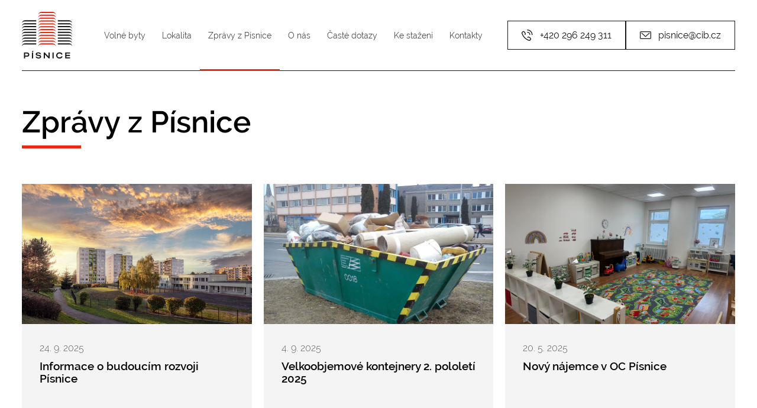

--- FILE ---
content_type: text/html; charset=UTF-8
request_url: https://www.pisnice.com/cs/zpravy-z-pisnice
body_size: 5578
content:
<!DOCTYPE html>
<html lang="cs">

<head>
    <meta charset="utf-8" />
    <meta name="viewport" content="width=device-width, initial-scale=1, maximum-scale=1">
    <meta name="msapplication-TileColor" content="#ffffff">
    <meta name="theme-color" content="#ffffff">

    <link rel="apple-touch-icon" sizes="180x180" href="/themes/pisnice/assets/favicon/apple-touch-icon.png">
    <link rel="icon" type="image/png" sizes="32x32" href="/themes/pisnice/assets/favicon/favicon-32x32.png">
    <link rel="icon" type="image/png" sizes="16x16" href="/themes/pisnice/assets/favicon/favicon-16x16.png">
    <link rel="manifest" href="/themes/pisnice/assets/favicon/site.webmanifest">
    <link rel="mask-icon" href="/themes/pisnice/assets/favicon/safari-pinned-tab.svg" color="#e52a12">

    <meta property="og:title" content="Zprávy z Písnice | Pisnice" />
<meta name="twitter:title" content="Zprávy z Písnice | Pisnice" />
<meta property="og:type" content="website" />
<meta name="twitter:card" content="summary" />
<meta property="og:url" content="https://www.pisnice.com/cs/zpravy-z-pisnice" />
<meta name="twitter:url" content="https://www.pisnice.com/cs/zpravy-z-pisnice" />
<meta name="robots" content="index, follow" />
<link rel="canonical" href="https://www.pisnice.com/cs/zpravy-z-pisnice" />
<link rel="stylesheet" type="text/css" href="/assets/nls/nls1476817679.min.css" />
<script type="text/javascript" src="/assets/nls/nls1024763534.min.js"></script>
<script type="text/javascript">
/*<![CDATA[*/
(function(a,g,h,l,m){var d=navigator.userAgent.match(/MSIE (\d+\.\d+);/),f=(d=d&&d[1]?Number(d):null)&&7.1>d?document.createElement("div"):null;a.nlsc||(a.nlsc={resMap:{}});a.nlsc.normUrl=function(c){if(!c)return null;f&&(f.innerHTML='<a href="'+c+'"></a>',c=f.firstChild.href);return g&&c.match(g)||h&&!c.match(h)?null:c.replace(/\?*&*(_=\d+)?&*$/g,"")};a.nlsc.h=function(c){var b=0,a;for(a=0;a<c.length;a++)b=(b<<5)-b+c.charCodeAt(a)&1073741823;return""+b};a.nlsc.fetchMap=function(){if(!a.nlsc.fetched){for(var c,
b=0,e=a(document).find("script[src]");b<e.length;b++)if(c=this.normUrl(e[b].src?e[b].src:e[b].href))this.resMap[c]={h:a.nlsc.h(c),d:1};a.nlsc.fetched=1}};a.nlsc.smap=function(){var a="[",b;for(b in this.resMap)a+='"'+this.resMap[b].h+'",';return a.replace(/,$/,"")+"]"};var k={global:!0,beforeSend:function(c,b){a.nlsc.fetched||a.nlsc.fetchMap();if("script"!=b.dataType)return l&&(b.url=m(b.url)),!0;var e=b.url=a.nlsc.normUrl(b.url);e=e.replace(location.protocol+'//'+location.hostname,'');if(!e)return!0;var d=a.nlsc.resMap[e];if(d){if(d.d)return!1}else a.nlsc.resMap[e]=
{h:a.nlsc.h(e),d:1};return!0}};d&&(k.dataFilter=function(a,b){return b&&"html"!=b&&"text"!=b?a:a.replace(/(<script[^>]+)defer(=[^\s>]*)?/ig,"$1")});a.ajaxSetup(k);a(document).ready(function(){a.nlsc.fetchMap()})})(jQuery,null,null,0,function(url){if (!url.match(/\?/))url += "?";return url + "&nlsc_map=" + $.nlsc.smap();});
/*]]>*/
</script>
<title>Zprávy z Písnice | Pisnice</title>

    <link rel="stylesheet" href="https://use.typekit.net/fvy8ouw.css">

        
<!-- Google tag (gtag.js) -->
<script async src="https://www.googletagmanager.com/gtag/js?id=G-D9JWZY6R44"></script>
<script>
  window.dataLayer = window.dataLayer || [];
  function gtag(){dataLayer.push(arguments);}
  gtag('js', new Date());

  gtag('config', 'G-D9JWZY6R44');
</script>

</head>

<body class="header-default">
<div class="header">
    <div class="header__container">
        <a class="logo" href="/">
            <svg xmlns="http://www.w3.org/2000/svg" width="84.995" height="79.739" viewBox="0 0 84.995 79.739">
                <path
                    d="M63.512 79.73a5.3 5.3 0 0 1-3.906-1.441 5.3 5.3 0 0 1-1.661-3.819 5.285 5.285 0 0 1 1.643-3.844 5.284 5.284 0 0 1 3.923-1.445 5.25 5.25 0 0 1 5.32 3.713h-2.146a3.355 3.355 0 0 0-3.173-1.778 3.292 3.292 0 0 0-2.51.894 3.3 3.3 0 0 0-1.027 2.459 3.3 3.3 0 0 0 1.04 2.437 3.3 3.3 0 0 0 2.5.887 3.41 3.41 0 0 0 3.173-1.778h2.146a5.238 5.238 0 0 1-5.012 3.723q-.156.001-.31-.008zm-40.246-3.322h2.117c.217.967 1.363 1.589 2.84 1.589 1.377 0 2.349-.578 2.349-1.359 0-2.414-7.177.043-7.177-4.582 0-1.778 1.885-2.876 4.379-2.876 2.638 0 4.494 1.258 4.653 3.093h-2.1c-.174-.779-1.246-1.417-2.551-1.417-1.42 0-2.348.536-2.348 1.258 0 2.239 7.175-.1 7.175 4.582 0 1.676-1.638 3.035-4.349 3.035s-4.841-1.323-4.988-3.323zm49.9-7.012h8.378v1.865h-6.349v2.254h6.116v1.865h-6.116v2.255h6.349v1.878h-8.378zm-21.544 0h2.03v10.117h-2.03zm-12.641 3.368v6.75h-2.03V69.398h1.625l6.3 6.706v-6.706h2.03v10.117h-1.638zm-22.036-3.37h2.03v10.118h-2.03zm-13.5 0h5.19a3.72 3.72 0 0 1 2.764.94 3.72 3.72 0 0 1 1.236 2.645 3.858 3.858 0 0 1-4 3.586H5.472v2.948H3.444zm2.03 5.279h3.162a1.82 1.82 0 0 0 1.341-.432 1.819 1.819 0 0 0 .63-1.26 1.8 1.8 0 0 0-.615-1.284 1.8 1.8 0 0 0-1.356-.436H5.475zm17.791 1.733zm-6-7.775l.55-2.125h1.842l-.958 2.125zm63.476-12.927H60.869v-2h18.779a5.346 5.346 0 0 1 5.35 5.266 4.412 4.412 0 0 0-4.26-3.263zm-75.386-2h18.778v2H4.258a4.415 4.415 0 0 0-4.254 3.265 5.348 5.348 0 0 1 5.348-5.263zm75.386-2.908H60.869v-2h18.779a5.346 5.346 0 0 1 5.35 5.267 4.41 4.41 0 0 0-4.26-3.265zm-75.386-2h18.778v2H4.258A4.413 4.413 0 0 0 .004 54.06a5.348 5.348 0 0 1 5.348-5.264zm75.386-2.911H60.869v-2h18.779a5.346 5.346 0 0 1 5.35 5.266 4.41 4.41 0 0 0-4.26-3.265zm-75.386-2h18.778v2H4.258A4.414 4.414 0 0 0 .004 49.15a5.348 5.348 0 0 1 5.348-5.264zm75.386-2.911H60.869v-2h18.779a5.346 5.346 0 0 1 5.35 5.266 4.412 4.412 0 0 0-4.26-3.265zm-75.386-2h18.778v2H4.258a4.415 4.415 0 0 0-4.254 3.265 5.348 5.348 0 0 1 5.348-5.265zm75.386-2.908H60.869v-2h18.779a5.345 5.345 0 0 1 5.35 5.266 4.409 4.409 0 0 0-4.26-3.266zm-75.386-2h18.778v2H4.258a4.413 4.413 0 0 0-4.254 3.265 5.347 5.347 0 0 1 5.348-5.266zm75.386-2.911H60.869v-2h18.779a5.346 5.346 0 0 1 5.348 5.267 4.411 4.411 0 0 0-4.258-3.268zm-75.386-2h18.778v2H4.258a4.414 4.414 0 0 0-4.251 3.267 5.347 5.347 0 0 1 5.345-5.268zm75.386-2.91H60.869v-2h18.779a5.345 5.345 0 0 1 5.35 5.265 4.409 4.409 0 0 0-4.26-3.266zm-75.386-2h18.778v2H4.258a4.414 4.414 0 0 0-4.254 3.263 5.348 5.348 0 0 1 5.348-5.265zm75.386-2.91H60.869v-2h18.779a5.346 5.346 0 0 1 5.35 5.266 4.41 4.41 0 0 0-4.26-3.268zm-75.386-2h18.778v2H4.258A4.414 4.414 0 0 0 .004 24.6a5.348 5.348 0 0 1 5.348-5.267zm0-4.912h18.778v2H4.258a4.415 4.415 0 0 0-4.254 3.265 5.348 5.348 0 0 1 5.348-5.267zm75.386 2H60.869v-2h18.779a5.345 5.345 0 0 1 5.35 5.266 4.411 4.411 0 0 0-4.26-3.268z"
                    id="other" />
                <path
                    d="M53.124 55.843H31.869a4.409 4.409 0 0 0-4.254 3.264 5.346 5.346 0 0 1 5.351-5.266h19.061a5.345 5.345 0 0 1 5.351 5.266 4.409 4.409 0 0 0-4.254-3.264zm0-4.9H31.869a4.409 4.409 0 0 0-4.254 3.265 5.346 5.346 0 0 1 5.351-5.267h19.061a5.345 5.345 0 0 1 5.351 5.267 4.409 4.409 0 0 0-4.254-3.26zm0-4.894H31.869a4.409 4.409 0 0 0-4.254 3.265 5.345 5.345 0 0 1 5.351-5.266h19.061a5.344 5.344 0 0 1 5.351 5.266 4.409 4.409 0 0 0-4.254-3.261zm0-4.9H31.869a4.409 4.409 0 0 0-4.254 3.265 5.345 5.345 0 0 1 5.351-5.266h19.061a5.344 5.344 0 0 1 5.351 5.266 4.409 4.409 0 0 0-4.254-3.256zm0-4.894H31.869a4.41 4.41 0 0 0-4.254 3.265 5.345 5.345 0 0 1 5.351-5.266h19.061a5.344 5.344 0 0 1 5.351 5.266 4.41 4.41 0 0 0-4.254-3.256zm0-4.9H31.869a4.41 4.41 0 0 0-4.254 3.265 5.345 5.345 0 0 1 5.351-5.266h19.061a5.344 5.344 0 0 1 5.351 5.266 4.41 4.41 0 0 0-4.254-3.251zm0-4.894H31.869a4.409 4.409 0 0 0-4.254 3.264 5.345 5.345 0 0 1 5.351-5.266h19.061a5.344 5.344 0 0 1 5.351 5.266 4.409 4.409 0 0 0-4.254-3.25zm0-4.894H31.869a4.409 4.409 0 0 0-4.254 3.265 5.346 5.346 0 0 1 5.351-5.267h19.061a5.345 5.345 0 0 1 5.351 5.267 4.409 4.409 0 0 0-4.254-3.251zm0-4.9H31.869a4.409 4.409 0 0 0-4.254 3.265 5.345 5.345 0 0 1 5.351-5.266h19.061a5.344 5.344 0 0 1 5.351 5.266 4.409 4.409 0 0 0-4.254-3.246zm0-4.894H31.869a4.409 4.409 0 0 0-4.254 3.265 5.345 5.345 0 0 1 5.351-5.266h19.061a5.344 5.344 0 0 1 5.351 5.266 4.409 4.409 0 0 0-4.254-3.247zm0-4.9H31.869a4.409 4.409 0 0 0-4.254 3.265 5.345 5.345 0 0 1 5.351-5.266h19.061a5.344 5.344 0 0 1 5.351 5.266A4.409 4.409 0 0 0 53.124 6.9zm0-4.9H31.869a4.41 4.41 0 0 0-4.254 3.265A5.345 5.345 0 0 1 32.965 0h19.061a5.344 5.344 0 0 1 5.351 5.266A4.41 4.41 0 0 0 53.124 2z"
                    id="main" />
            </svg>
        </a>

        <div class="header__inner">
            <div class="menu">
                <ul id="yw1">
<li id="menu_3"><a href="/cs/volne-byty">Volné byty</a></li>
<li id="menu_4"><a href="/cs/lokalita">Lokalita</a></li>
<li id="menu_5" class="active"><a href="/cs/zpravy-z-pisnice">Zprávy z Písnice</a></li>
<li id="menu_6"><a href="/cs/o-nas">O nás</a></li>
<li id="menu_7"><a href="/cs/caste-dotazy">Časté dotazy</a></li>
<li id="menu_16"><a href="/cs/ke-stazeni">Ke stažení</a></li>
<li id="menu_8"><a href="/cs/kontakty">Kontakty</a></li>
</ul>            </div>


            <div class="header__buttons">
                <a class="button" href="tel:+420 296 249 311">
                <span class="button__icon">
                    <svg xmlns="http://www.w3.org/2000/svg" width="32" height="32" viewBox="0 0 32 32">
                        <path
                                d="M19.085 31.464a34.194 34.194 0 0 1-11.217-7.421l-.023-.023A34.844 34.844 0 0 1 .527 12.612a6 6 0 0 1-.059-4.781A6.117 6.117 0 0 1 4.246 4.64a3.373 3.373 0 0 1 2.338.014c1.68.628 5.2 5.493 5.3 7.33a3.474 3.474 0 0 1-1.811 3.076 1.121 1.121 0 0 1-1.573-.3 1.162 1.162 0 0 1 .3-1.6c.728-.5.843-.734.827-1.057-.114-.984-2.941-4.9-3.829-5.3a1.151 1.151 0 0 0-.823.013 3.916 3.916 0 0 0-2.443 1.969 3.744 3.744 0 0 0 .1 2.956A32.543 32.543 0 0 0 9.45 22.386a31.94 31.94 0 0 0 10.493 6.941 3.582 3.582 0 0 0 2.909.1 3.956 3.956 0 0 0 1.939-2.482 1.2 1.2 0 0 0 .011-.839c-.386-.9-4.244-3.77-5.224-3.887-.306-.014-.532.1-1.03.841a1.122 1.122 0 0 1-1.574.3 1.162 1.162 0 0 1-.3-1.6 3.413 3.413 0 0 1 3.026-1.839c1.812.1 6.6 3.673 7.22 5.386a3.528 3.528 0 0 1 .012 2.369 6.16 6.16 0 0 1-3.142 3.839 5.118 5.118 0 0 1-2.179.475 6.619 6.619 0 0 1-2.526-.526zm9.724-16.953a12.129 12.129 0 0 0-3.577-8.635 12.128 12.128 0 0 0-8.635-3.577 1.15 1.15 0 0 1-1.149-1.15A1.15 1.15 0 0 1 16.597 0a14.412 14.412 0 0 1 10.262 4.25 14.416 14.416 0 0 1 4.25 10.261 1.15 1.15 0 0 1-1.15 1.15 1.15 1.15 0 0 1-1.15-1.15zm-6.553-.126a5.539 5.539 0 0 0-5.531-5.531 1.15 1.15 0 0 1-1.149-1.15 1.149 1.149 0 0 1 1.149-1.149 7.84 7.84 0 0 1 7.831 7.83 1.15 1.15 0 0 1-1.149 1.15 1.15 1.15 0 0 1-1.156-1.15z" />
                    </svg>
                </span>
                    <span class="button__text">
                    +420 296 249 311                </span>
                </a>

                <a class="button" href="mailto:pisnice@cib.cz">
                <span class="button__icon">
                    <svg xmlns="http://www.w3.org/2000/svg" width="32" height="32" viewBox="0 0 32 32">
                        <path
                                d="M2.987 26.885A2.99 2.99 0 0 1 0 23.9V8.1a2.989 2.989 0 0 1 2.986-2.986h26.026A2.99 2.99 0 0 1 32 8.1v15.8a2.99 2.99 0 0 1-2.987 2.986zm-1-18.784v15.8a1 1 0 0 0 1 1h26.026a1 1 0 0 0 1-1V8.1a1 1 0 0 0-1-1H2.987a1 1 0 0 0-.996 1zm13.358 12.624L4.414 10.766a1.047 1.047 0 0 1-.088-1.442.966.966 0 0 1 1.394-.091L16 18.6l10.274-9.365a.965.965 0 0 1 1.393.091 1.047 1.047 0 0 1-.087 1.442l-10.928 9.959a.965.965 0 0 1-.653.255.964.964 0 0 1-.65-.257z" />
                    </svg>
                </span>
                    <span class="button__text">
                    pisnice@cib.cz                </span>
                </a>
            </div>
        </div>

        <div class="burger">
            <div class="burger__inner"></div>
        </div>
    </div>

</div>


<div class="section">
    <div class="section__container">
        <div class="section__header">
            <div class="section__title">
                <h1>
                    Zprávy z&nbsp;Písnice                </h1>
            </div>
        </div>

        
<div id="news-list" class="list-view">
<div class="card">

<div class="card__item">
    <a class="card__media" href="/cs/informace-o-budoucim-rozvoji-pisnice">
        <div class="card__media-inner" style="background-image: url(/files/2023/02/hero2-1.jpg);"></div>
    </a>

    <div class="card__content">
        <div class="card__info">
            <ul>
                <li>24. 9. 2025</li>
            </ul>
        </div>

        <div class="card__title">
            <h3>
                <a href="/cs/informace-o-budoucim-rozvoji-pisnice">
                    Informace o&nbsp;budoucím rozvoji Písnice                </a>
            </h3>
        </div>

        <div class="card__perex">
                    </div>

        <div class="card__button">
            <a class="button button--primary" href="/cs/informace-o-budoucim-rozvoji-pisnice">
                <span class="button__text">
                    Přečíst                </span>

                <div class="button__arrow">
                    <div class="button__arrow-line"></div>
                    <div class="button__arrow-head"></div>
                </div>
            </a>
        </div>
    </div>
</div>
<div class="card__item">
    <a class="card__media" href="/cs/velkoobjemove-kontejnery-2-pololeti-2025">
        <div class="card__media-inner" style="background-image: url(/files/2023/03/kontejner.jpg);"></div>
    </a>

    <div class="card__content">
        <div class="card__info">
            <ul>
                <li>4. 9. 2025</li>
            </ul>
        </div>

        <div class="card__title">
            <h3>
                <a href="/cs/velkoobjemove-kontejnery-2-pololeti-2025">
                    Velkoobjemové kontejnery 2. pololetí 2025                </a>
            </h3>
        </div>

        <div class="card__perex">
                    </div>

        <div class="card__button">
            <a class="button button--primary" href="/cs/velkoobjemove-kontejnery-2-pololeti-2025">
                <span class="button__text">
                    Přečíst                </span>

                <div class="button__arrow">
                    <div class="button__arrow-line"></div>
                    <div class="button__arrow-head"></div>
                </div>
            </a>
        </div>
    </div>
</div>
<div class="card__item">
    <a class="card__media" href="/cs/novy-najemce-v-oc-pisnice">
        <div class="card__media-inner" style="background-image: url(/files/2025/05/img5537.JPG);"></div>
    </a>

    <div class="card__content">
        <div class="card__info">
            <ul>
                <li>20. 5. 2025</li>
            </ul>
        </div>

        <div class="card__title">
            <h3>
                <a href="/cs/novy-najemce-v-oc-pisnice">
                    Nový nájemce v&nbsp;OC Písnice                </a>
            </h3>
        </div>

        <div class="card__perex">
                    </div>

        <div class="card__button">
            <a class="button button--primary" href="/cs/novy-najemce-v-oc-pisnice">
                <span class="button__text">
                    Přečíst                </span>

                <div class="button__arrow">
                    <div class="button__arrow-line"></div>
                    <div class="button__arrow-head"></div>
                </div>
            </a>
        </div>
    </div>
</div>
<div class="card__item">
    <a class="card__media" href="/cs/umelecke-sprejovani-budov">
        <div class="card__media-inner" style="background-image: url(/files/2025/05/img5790.JPG);"></div>
    </a>

    <div class="card__content">
        <div class="card__info">
            <ul>
                <li>20. 5. 2025</li>
            </ul>
        </div>

        <div class="card__title">
            <h3>
                <a href="/cs/umelecke-sprejovani-budov">
                    Umělecké sprejování budov                </a>
            </h3>
        </div>

        <div class="card__perex">
                    </div>

        <div class="card__button">
            <a class="button button--primary" href="/cs/umelecke-sprejovani-budov">
                <span class="button__text">
                    Přečíst                </span>

                <div class="button__arrow">
                    <div class="button__arrow-line"></div>
                    <div class="button__arrow-head"></div>
                </div>
            </a>
        </div>
    </div>
</div>
<div class="card__item">
    <a class="card__media" href="/cs/novy-bezbarierovy-najezd">
        <div class="card__media-inner" style="background-image: url(/files/2025/05/schodyna-okruhu.jpg);"></div>
    </a>

    <div class="card__content">
        <div class="card__info">
            <ul>
                <li>13. 5. 2025</li>
            </ul>
        </div>

        <div class="card__title">
            <h3>
                <a href="/cs/novy-bezbarierovy-najezd">
                    Nový bezbariérový nájezd                 </a>
            </h3>
        </div>

        <div class="card__perex">
                    </div>

        <div class="card__button">
            <a class="button button--primary" href="/cs/novy-bezbarierovy-najezd">
                <span class="button__text">
                    Přečíst                </span>

                <div class="button__arrow">
                    <div class="button__arrow-line"></div>
                    <div class="button__arrow-head"></div>
                </div>
            </a>
        </div>
    </div>
</div>
<div class="card__item">
    <a class="card__media" href="/cs/rozsviceni-vanocniho-stromu-1">
        <div class="card__media-inner" style="background-image: url(/files/2024/11/vanoce-strom-web-fin.jpg);"></div>
    </a>

    <div class="card__content">
        <div class="card__info">
            <ul>
                <li>12. 11. 2024</li>
            </ul>
        </div>

        <div class="card__title">
            <h3>
                <a href="/cs/rozsviceni-vanocniho-stromu-1">
                    Rozsvícení vánočního stromu                </a>
            </h3>
        </div>

        <div class="card__perex">
                    </div>

        <div class="card__button">
            <a class="button button--primary" href="/cs/rozsviceni-vanocniho-stromu-1">
                <span class="button__text">
                    Přečíst                </span>

                <div class="button__arrow">
                    <div class="button__arrow-line"></div>
                    <div class="button__arrow-head"></div>
                </div>
            </a>
        </div>
    </div>
</div>
<div class="card__item">
    <a class="card__media" href="/cs/zmena-sidla">
        <div class="card__media-inner" style="background-image: url(/files/2024/10/vodickova.png);"></div>
    </a>

    <div class="card__content">
        <div class="card__info">
            <ul>
                <li>10. 10. 2024</li>
            </ul>
        </div>

        <div class="card__title">
            <h3>
                <a href="/cs/zmena-sidla">
                    Změna sídla                </a>
            </h3>
        </div>

        <div class="card__perex">
                    </div>

        <div class="card__button">
            <a class="button button--primary" href="/cs/zmena-sidla">
                <span class="button__text">
                    Přečíst                </span>

                <div class="button__arrow">
                    <div class="button__arrow-line"></div>
                    <div class="button__arrow-head"></div>
                </div>
            </a>
        </div>
    </div>
</div>
<div class="card__item">
    <a class="card__media" href="/cs/vymena-vodomeru-a-revize-plynu">
        <div class="card__media-inner" style="background-image: url(/files/2024/03/vodomer.jpg);"></div>
    </a>

    <div class="card__content">
        <div class="card__info">
            <ul>
                <li>20. 3. 2024</li>
            </ul>
        </div>

        <div class="card__title">
            <h3>
                <a href="/cs/vymena-vodomeru-a-revize-plynu">
                    Výměna vodoměrů a&nbsp;revize plynu                </a>
            </h3>
        </div>

        <div class="card__perex">
                    </div>

        <div class="card__button">
            <a class="button button--primary" href="/cs/vymena-vodomeru-a-revize-plynu">
                <span class="button__text">
                    Přečíst                </span>

                <div class="button__arrow">
                    <div class="button__arrow-line"></div>
                    <div class="button__arrow-head"></div>
                </div>
            </a>
        </div>
    </div>
</div>
<div class="card__item">
    <a class="card__media" href="/cs/vanocni-oteviraci-doba-kontaktniho-mista">
        <div class="card__media-inner" style="background-image: url(/files/2023/12/vanoce.jpg);"></div>
    </a>

    <div class="card__content">
        <div class="card__info">
            <ul>
                <li>5. 12. 2023</li>
            </ul>
        </div>

        <div class="card__title">
            <h3>
                <a href="/cs/vanocni-oteviraci-doba-kontaktniho-mista">
                    Vánoční otevírací doba kontaktního místa                </a>
            </h3>
        </div>

        <div class="card__perex">
                    </div>

        <div class="card__button">
            <a class="button button--primary" href="/cs/vanocni-oteviraci-doba-kontaktniho-mista">
                <span class="button__text">
                    Přečíst                </span>

                <div class="button__arrow">
                    <div class="button__arrow-line"></div>
                    <div class="button__arrow-head"></div>
                </div>
            </a>
        </div>
    </div>
</div></div> <div class="pager"><ul class="" id="yw0"><li class="arrows-prev-in disabled"><a href="/cs/xadmin/xpage/page/route?url=zpravy-z-pisnice&amp;id=6">&lt; Předcházející</a></li>
<li class=" active"><a href="/cs/xadmin/xpage/page/route?url=zpravy-z-pisnice&amp;id=6">1</a></li>
<li class=""><a href="/cs/xadmin/xpage/page/route?url=zpravy-z-pisnice&amp;id=6&amp;News_page=2">2</a></li>
<li class=""><a href="/cs/xadmin/xpage/page/route?url=zpravy-z-pisnice&amp;id=6&amp;News_page=3">3</a></li>
<li class="arrows-next-in"><a href="/cs/xadmin/xpage/page/route?url=zpravy-z-pisnice&amp;id=6&amp;News_page=2">Následující &gt;</a></li></ul></div><div class="keys" style="display:none" title="/cs/zpravy-z-pisnice"><span>120</span><span>118</span><span>115</span><span>98</span><span>104</span><span>95</span><span>90</span><span>73</span><span>66</span></div>
</div>    </div>
</div>



<div class="footer">
    <div class="footer__container">
        <div class="footer__flex">
            <div class="footer__logo">
                <a class="logo" href="/">
                    <svg xmlns="http://www.w3.org/2000/svg" width="84.995" height="79.739"
                         viewBox="0 0 84.995 79.739">
                        <path
                            d="M63.512 79.73a5.3 5.3 0 0 1-3.906-1.441 5.3 5.3 0 0 1-1.661-3.819 5.285 5.285 0 0 1 1.643-3.844 5.284 5.284 0 0 1 3.923-1.445 5.25 5.25 0 0 1 5.32 3.713h-2.146a3.355 3.355 0 0 0-3.173-1.778 3.292 3.292 0 0 0-2.51.894 3.3 3.3 0 0 0-1.027 2.459 3.3 3.3 0 0 0 1.04 2.437 3.3 3.3 0 0 0 2.5.887 3.41 3.41 0 0 0 3.173-1.778h2.146a5.238 5.238 0 0 1-5.012 3.723q-.156.001-.31-.008zm-40.246-3.322h2.117c.217.967 1.363 1.589 2.84 1.589 1.377 0 2.349-.578 2.349-1.359 0-2.414-7.177.043-7.177-4.582 0-1.778 1.885-2.876 4.379-2.876 2.638 0 4.494 1.258 4.653 3.093h-2.1c-.174-.779-1.246-1.417-2.551-1.417-1.42 0-2.348.536-2.348 1.258 0 2.239 7.175-.1 7.175 4.582 0 1.676-1.638 3.035-4.349 3.035s-4.841-1.323-4.988-3.323zm49.9-7.012h8.378v1.865h-6.349v2.254h6.116v1.865h-6.116v2.255h6.349v1.878h-8.378zm-21.544 0h2.03v10.117h-2.03zm-12.641 3.368v6.75h-2.03V69.398h1.625l6.3 6.706v-6.706h2.03v10.117h-1.638zm-22.036-3.37h2.03v10.118h-2.03zm-13.5 0h5.19a3.72 3.72 0 0 1 2.764.94 3.72 3.72 0 0 1 1.236 2.645 3.858 3.858 0 0 1-4 3.586H5.472v2.948H3.444zm2.03 5.279h3.162a1.82 1.82 0 0 0 1.341-.432 1.819 1.819 0 0 0 .63-1.26 1.8 1.8 0 0 0-.615-1.284 1.8 1.8 0 0 0-1.356-.436H5.475zm17.791 1.733zm-6-7.775l.55-2.125h1.842l-.958 2.125zm63.476-12.927H60.869v-2h18.779a5.346 5.346 0 0 1 5.35 5.266 4.412 4.412 0 0 0-4.26-3.263zm-75.386-2h18.778v2H4.258a4.415 4.415 0 0 0-4.254 3.265 5.348 5.348 0 0 1 5.348-5.263zm75.386-2.908H60.869v-2h18.779a5.346 5.346 0 0 1 5.35 5.267 4.41 4.41 0 0 0-4.26-3.265zm-75.386-2h18.778v2H4.258A4.413 4.413 0 0 0 .004 54.06a5.348 5.348 0 0 1 5.348-5.264zm75.386-2.911H60.869v-2h18.779a5.346 5.346 0 0 1 5.35 5.266 4.41 4.41 0 0 0-4.26-3.265zm-75.386-2h18.778v2H4.258A4.414 4.414 0 0 0 .004 49.15a5.348 5.348 0 0 1 5.348-5.264zm75.386-2.911H60.869v-2h18.779a5.346 5.346 0 0 1 5.35 5.266 4.412 4.412 0 0 0-4.26-3.265zm-75.386-2h18.778v2H4.258a4.415 4.415 0 0 0-4.254 3.265 5.348 5.348 0 0 1 5.348-5.265zm75.386-2.908H60.869v-2h18.779a5.345 5.345 0 0 1 5.35 5.266 4.409 4.409 0 0 0-4.26-3.266zm-75.386-2h18.778v2H4.258a4.413 4.413 0 0 0-4.254 3.265 5.347 5.347 0 0 1 5.348-5.266zm75.386-2.911H60.869v-2h18.779a5.346 5.346 0 0 1 5.348 5.267 4.411 4.411 0 0 0-4.258-3.268zm-75.386-2h18.778v2H4.258a4.414 4.414 0 0 0-4.251 3.267 5.347 5.347 0 0 1 5.345-5.268zm75.386-2.91H60.869v-2h18.779a5.345 5.345 0 0 1 5.35 5.265 4.409 4.409 0 0 0-4.26-3.266zm-75.386-2h18.778v2H4.258a4.414 4.414 0 0 0-4.254 3.263 5.348 5.348 0 0 1 5.348-5.265zm75.386-2.91H60.869v-2h18.779a5.346 5.346 0 0 1 5.35 5.266 4.41 4.41 0 0 0-4.26-3.268zm-75.386-2h18.778v2H4.258A4.414 4.414 0 0 0 .004 24.6a5.348 5.348 0 0 1 5.348-5.267zm0-4.912h18.778v2H4.258a4.415 4.415 0 0 0-4.254 3.265 5.348 5.348 0 0 1 5.348-5.267zm75.386 2H60.869v-2h18.779a5.345 5.345 0 0 1 5.35 5.266 4.411 4.411 0 0 0-4.26-3.268z"
                            id="other" />
                        <path
                            d="M53.124 55.843H31.869a4.409 4.409 0 0 0-4.254 3.264 5.346 5.346 0 0 1 5.351-5.266h19.061a5.345 5.345 0 0 1 5.351 5.266 4.409 4.409 0 0 0-4.254-3.264zm0-4.9H31.869a4.409 4.409 0 0 0-4.254 3.265 5.346 5.346 0 0 1 5.351-5.267h19.061a5.345 5.345 0 0 1 5.351 5.267 4.409 4.409 0 0 0-4.254-3.26zm0-4.894H31.869a4.409 4.409 0 0 0-4.254 3.265 5.345 5.345 0 0 1 5.351-5.266h19.061a5.344 5.344 0 0 1 5.351 5.266 4.409 4.409 0 0 0-4.254-3.261zm0-4.9H31.869a4.409 4.409 0 0 0-4.254 3.265 5.345 5.345 0 0 1 5.351-5.266h19.061a5.344 5.344 0 0 1 5.351 5.266 4.409 4.409 0 0 0-4.254-3.256zm0-4.894H31.869a4.41 4.41 0 0 0-4.254 3.265 5.345 5.345 0 0 1 5.351-5.266h19.061a5.344 5.344 0 0 1 5.351 5.266 4.41 4.41 0 0 0-4.254-3.256zm0-4.9H31.869a4.41 4.41 0 0 0-4.254 3.265 5.345 5.345 0 0 1 5.351-5.266h19.061a5.344 5.344 0 0 1 5.351 5.266 4.41 4.41 0 0 0-4.254-3.251zm0-4.894H31.869a4.409 4.409 0 0 0-4.254 3.264 5.345 5.345 0 0 1 5.351-5.266h19.061a5.344 5.344 0 0 1 5.351 5.266 4.409 4.409 0 0 0-4.254-3.25zm0-4.894H31.869a4.409 4.409 0 0 0-4.254 3.265 5.346 5.346 0 0 1 5.351-5.267h19.061a5.345 5.345 0 0 1 5.351 5.267 4.409 4.409 0 0 0-4.254-3.251zm0-4.9H31.869a4.409 4.409 0 0 0-4.254 3.265 5.345 5.345 0 0 1 5.351-5.266h19.061a5.344 5.344 0 0 1 5.351 5.266 4.409 4.409 0 0 0-4.254-3.246zm0-4.894H31.869a4.409 4.409 0 0 0-4.254 3.265 5.345 5.345 0 0 1 5.351-5.266h19.061a5.344 5.344 0 0 1 5.351 5.266 4.409 4.409 0 0 0-4.254-3.247zm0-4.9H31.869a4.409 4.409 0 0 0-4.254 3.265 5.345 5.345 0 0 1 5.351-5.266h19.061a5.344 5.344 0 0 1 5.351 5.266A4.409 4.409 0 0 0 53.124 6.9zm0-4.9H31.869a4.41 4.41 0 0 0-4.254 3.265A5.345 5.345 0 0 1 32.965 0h19.061a5.344 5.344 0 0 1 5.351 5.266A4.41 4.41 0 0 0 53.124 2z"
                            id="main" />
                    </svg>
                </a>
            </div>
            <div class="footer__cols">
                <div class="footer__col">
                    <div class="footer__title">
                        <p>
                            Kontaktní místo Písnice                        </p>
                    </div>
                    <div class="footer__perex">
                        <p>CIB Rental, s. r. o. <br />v&nbsp;přízemí domu Ke Kurtům 374, Písnice </p>
                        <p>
                            otevírací doba:
                        </p>

                        <table>
<tbody>
<tr>
<td>Po a&nbsp;St:</td>
<td>13:00 – 18:00</td>
</tr>
<tr>
<td>Út a&nbsp;Čt:</td>
<td>8:00 – 13:00</td>
</tr>
</tbody>
</table>
                        <hr>
                        <p>
                            E-mail: <a href="maiilto:pisnice@cib.cz">pisnice@cib.cz</a><br>
                            Tel: <a href="tel:+420 792 316 884">+420 792 316 884</a>
                        </p>
                    </div>
                </div>
                <div class="footer__col">
                    <div class="footer__title">
                        <p>
                            Odkazy                        </p>
                    </div>

                    <div class="footer__perex footer__perex--menu">
                        <ul id="yw2">
<li id="menu_9"><a href="/cs/volne-byty">Volné byty</a></li>
<li id="menu_10"><a href="/cs/lokalita">Lokalita</a></li>
<li id="menu_11" class="active"><a href="/cs/zpravy-z-pisnice">Zprávy z Písnice</a></li>
<li id="menu_12"><a href="/cs/o-nas">O nás</a></li>
<li id="menu_13"><a href="/cs/ke-stazeni">Ke stažení</a></li>
<li id="menu_14"><a href="/cs/caste-dotazy">Časté dotazy</a></li>
<li id="menu_15"><a href="/cs/kontakty">Kontakty</a></li>
</ul>                    </div>
                </div>
            </div>
        </div>

        <div class="footer__copy">
            <p>
                Copyright &copy; 2026 <a href="/">Písnice.cz</a> | Všechna práva vyhrazena.
            </p>
        </div>
    </div>
</div>

<script type="text/javascript" src="/assets/nls/nls3836814523.min.js"></script>
<script type="text/javascript">
/*<![CDATA[*/
jQuery(function($) {
jQuery('#news-list').yiiListView({'ajaxUpdate':['news\x2Dlist'],'ajaxVar':'ajax','pagerClass':'pager','loadingClass':'','sorterClass':'sorter','enableHistory':false,'beforeAjaxUpdate':function(){},'afterAjaxUpdate':function(){}});

    setActiveMenuLink("/cs/zpravy-z-pisnice");

});
/*]]>*/
</script>
</body>

</html>

--- FILE ---
content_type: text/css
request_url: https://www.pisnice.com/assets/nls/nls1476817679.min.css
body_size: 10396
content:
/** Content:
/assets/fe0eba51/listview/styles.css
/assets/e3e6cd5d/pager.css
/themes/pisnice/scss/compiledscss-main-912973b3.css?v=230404105107
*/
/* https://www.pisnice.com/assets/fe0eba51/listview/styles.css */
.list-view-loading{background:url(https://www.pisnice.com/assets/fe0eba51/listview/loading.gif) no-repeat}.list-view .summary{margin:0 0 5px 0;text-align:right}.list-view .sorter{margin:0 0 5px 0;text-align:right}.list-view .pager{margin:5px 0 0 0;text-align:right}.list-view .sorter{font-size:0.9em}.list-view .sorter ul{display:inline;list-style-image:none;list-style-position:outside;list-style-type:none;margin:0;padding:0}.list-view .sorter li{display:inline;margin:0 0 0 5px;padding:0}.list-view .sorter a.asc{background:url(https://www.pisnice.com/assets/fe0eba51/listview/up.gif) right center no-repeat;padding-right:10px}.list-view .sorter a.desc{background:url(https://www.pisnice.com/assets/fe0eba51/listview/down.gif) right center no-repeat;padding-right:10px}
/* https://www.pisnice.com/assets/e3e6cd5d/pager.css */
ul.yiiPager{font-size:11px;border:0;margin:0;padding:0;line-height:100%;display:inline}ul.yiiPager li{display:inline}ul.yiiPager a:link,ul.yiiPager a:visited{border:solid 1px #9aafe5;font-weight:bold;color:#0e509e;padding:1px 6px;text-decoration:none}ul.yiiPager .page a{font-weight:normal}ul.yiiPager a:hover{border:solid 1px #0e509e}ul.yiiPager .selected a{background:#2e6ab1;color:#FFFFFF;font-weight:bold}ul.yiiPager .hidden a{border:solid 1px #DEDEDE;color:#888888}ul.yiiPager .first,ul.yiiPager .last{display:none}
/* https://www.pisnice.com/themes/pisnice/scss/compiledscss-main-912973b3.css?v=230404105107 */
:root{--font-family:"raleway",sans-serif;--color-primary:#E52A12;--color-white:#FFFFFF;--color-grey:#3C3C3B;--color-grey-light:#F4F4F4;--color-black:#181818;--color-hyper-link:#E52A12;--color-primary-rgb:229,42,18;--color-white-rgb:255,255,255;--color-grey-light-rgb:244,244,244;--color-grey-rgb:60,60,59;--color-black-rgb:23,23,23;--max-width:75.375rem;--header-height:3.75rem;--page-block-padding:3.125rem;--page-inline-padding:1.25rem;--hero-block-padding:3.75rem}@media (min-width:990px){:root{--header-height:7.5rem;--page-block-padding:3.75rem;--page-inline-padding:1.875rem}}*:before,*:after,*{box-sizing:border-box}html,body{margin:0;padding:0;font-family:var(--font-family);font-weight:300;vertical-align:baseline;text-rendering:optimizeLegibility;-webkit-font-smoothing:antialiased;text-size-adjust:none}@media (max-width:989px){body.menu-active{overflow:hidden}}h1,h2,h3,h4,h5,h6{font-weight:600}h1,h2,h3,h4,h5,h6,p{margin:0}h1:not(:first-child),h2:not(:first-child),h3:not(:first-child),h4:not(:first-child),h5:not(:first-child),h6:not(:first-child),p:not(:first-child){margin-top:1em}h1:not(:last-child),h2:not(:last-child),h3:not(:last-child),h4:not(:last-child),h5:not(:last-child),h6:not(:last-child),p:not(:last-child){margin-bottom:1em}p,li,td{font-size:1rem;line-height:1.355}a{color:var(--color-hyper-link)}img,svg{display:block;width:auto;height:auto;max-width:100%}@keyframes fadeIn{0%{opacity:0}100%{opacity:1}}@keyframes fadeInRight{0%{opacity:0;transform:translateX(-6.25rem)}100%{opacity:1;transform:translateX(0rem)}}@keyframes scaleRight{0%{transform:scale(0,1)}100%{transform:scale(1,1)}}.hero__content{animation-name:fadeInRight;animation-duration:1s;animation-delay:0.1s;animation-fill-mode:both}.hero__title,.hero__button,.carousel__control{animation-name:fadeIn;animation-duration:1s;animation-delay:0.5s;animation-fill-mode:both}.section__container{animation-name:fadeIn;animation-duration:0.75s;animation-delay:0.2s;animation-fill-mode:both}.section__title h1::after,.intro__title h1::after{animation-name:scaleRight;animation-duration:1s;animation-delay:0.5s;animation-fill-mode:both}body.compensate-for-scrollbar{overflow:hidden}.fancybox-is-hidden{left:-9999px;margin:0;position:absolute !important;top:-9999px;visibility:hidden}.fancybox-container{-webkit-backface-visibility:hidden;height:100%;left:0;outline:none;position:fixed;-webkit-tap-highlight-color:transparent;top:0;-ms-touch-action:manipulation;touch-action:manipulation;transform:translateZ(0);width:100%;z-index:99992}.fancybox-container *{box-sizing:border-box}.fancybox-outer,.fancybox-inner,.fancybox-bg,.fancybox-stage{bottom:0;left:0;position:absolute;right:0;top:0}.fancybox-outer{-webkit-overflow-scrolling:touch;overflow-y:auto}.fancybox-bg{background:#1e1e1e;opacity:0;transition-duration:inherit;transition-property:opacity;transition-timing-function:cubic-bezier(0.47,0,0.74,0.71)}.fancybox-is-open .fancybox-bg{opacity:0.9;transition-timing-function:cubic-bezier(0.22,0.61,0.36,1)}.fancybox-infobar,.fancybox-toolbar,.fancybox-caption,.fancybox-navigation .fancybox-button{direction:ltr;opacity:0;position:absolute;transition:opacity 0.25s ease,visibility 0s ease 0.25s;visibility:hidden;z-index:99997}.fancybox-show-infobar .fancybox-infobar,.fancybox-show-toolbar .fancybox-toolbar,.fancybox-show-caption .fancybox-caption,.fancybox-show-nav .fancybox-navigation .fancybox-button{opacity:1;transition:opacity 0.25s ease 0s,visibility 0s ease 0s;visibility:visible}.fancybox-infobar{color:#ccc;font-size:13px;-webkit-font-smoothing:subpixel-antialiased;height:44px;left:0;line-height:44px;min-width:44px;mix-blend-mode:difference;padding:0 10px;pointer-events:none;top:0;-webkit-touch-callout:none;-webkit-user-select:none;-moz-user-select:none;-ms-user-select:none;user-select:none}.fancybox-toolbar{right:0;top:0}.fancybox-stage{direction:ltr;overflow:visible;transform:translateZ(0);z-index:99994}.fancybox-is-open .fancybox-stage{overflow:hidden}.fancybox-slide{-webkit-backface-visibility:hidden;display:none;height:100%;left:0;outline:none;overflow:auto;-webkit-overflow-scrolling:touch;padding:44px;position:absolute;text-align:center;top:0;transition-property:transform,opacity;white-space:normal;width:100%;z-index:99994}.fancybox-slide::before{content:"";display:inline-block;font-size:0;height:100%;vertical-align:middle;width:0}.fancybox-is-sliding .fancybox-slide,.fancybox-slide--previous,.fancybox-slide--current,.fancybox-slide--next{display:block}.fancybox-slide--image{overflow:hidden;padding:44px 0}.fancybox-slide--image::before{display:none}.fancybox-slide--html{padding:6px}.fancybox-content{background:#fff;display:inline-block;margin:0;max-width:100%;overflow:auto;-webkit-overflow-scrolling:touch;padding:44px;position:relative;text-align:left;vertical-align:middle}.fancybox-slide--image .fancybox-content{animation-timing-function:cubic-bezier(0.5,0,0.14,1);-webkit-backface-visibility:hidden;background:transparent;background-repeat:no-repeat;background-size:100% 100%;left:0;max-width:none;overflow:visible;padding:0;position:absolute;top:0;-ms-transform-origin:top left;transform-origin:top left;transition-property:transform,opacity;-webkit-user-select:none;-moz-user-select:none;-ms-user-select:none;user-select:none;z-index:99995}.fancybox-can-zoomOut .fancybox-content{cursor:zoom-out}.fancybox-can-zoomIn .fancybox-content{cursor:zoom-in}.fancybox-can-swipe .fancybox-content,.fancybox-can-pan .fancybox-content{cursor:-webkit-grab;cursor:grab}.fancybox-is-grabbing .fancybox-content{cursor:-webkit-grabbing;cursor:grabbing}.fancybox-container [data-selectable="true"]{cursor:text}.fancybox-image,.fancybox-spaceball{background:transparent;border:0;height:100%;left:0;margin:0;max-height:none;max-width:none;padding:0;position:absolute;top:0;-webkit-user-select:none;-moz-user-select:none;-ms-user-select:none;user-select:none;width:100%}.fancybox-spaceball{z-index:1}.fancybox-slide--video .fancybox-content,.fancybox-slide--map .fancybox-content,.fancybox-slide--pdf .fancybox-content,.fancybox-slide--iframe .fancybox-content{height:100%;overflow:visible;padding:0;width:100%}.fancybox-slide--video .fancybox-content{background:#000}.fancybox-slide--map .fancybox-content{background:#e5e3df}.fancybox-slide--iframe .fancybox-content{background:#fff}.fancybox-video,.fancybox-iframe{background:transparent;border:0;display:block;height:100%;margin:0;overflow:hidden;padding:0;width:100%}.fancybox-iframe{left:0;position:absolute;top:0}.fancybox-error{background:#fff;cursor:default;max-width:400px;padding:40px;width:100%}.fancybox-error p{color:#444;font-size:16px;line-height:20px;margin:0;padding:0}.fancybox-button{background:rgba(30,30,30,0.6);border:0;border-radius:0;box-shadow:none;cursor:pointer;display:inline-block;height:64px;margin:0;padding:10px;position:relative;transition:color 0.2s;vertical-align:top;visibility:inherit;width:64px}.fancybox-button,.fancybox-button:visited,.fancybox-button:link{color:#ccc}.fancybox-button:hover{color:#fff}.fancybox-button:focus{outline:none}.fancybox-button.fancybox-focus{outline:1px dotted}.fancybox-button[disabled],.fancybox-button[disabled]:hover{color:#888;cursor:default;outline:none}.fancybox-button div{height:100%}.fancybox-button svg{display:block;height:100%;overflow:visible;position:relative;width:100%}.fancybox-button svg path{fill:currentColor;stroke-width:0}.fancybox-button--play svg:nth-child(2),.fancybox-button--fsenter svg:nth-child(2){display:none}.fancybox-button--pause svg:nth-child(1),.fancybox-button--fsexit svg:nth-child(1){display:none}.fancybox-progress{background:#ff5268;height:2px;left:0;position:absolute;right:0;top:0;-ms-transform:scaleX(0);transform:scaleX(0);-ms-transform-origin:0;transform-origin:0;transition-property:transform;transition-timing-function:linear;z-index:99998}.fancybox-close-small{background:transparent;border:0;border-radius:0;color:#ccc;cursor:pointer;opacity:0.8;padding:8px;position:absolute;right:-12px;top:-44px;z-index:401}.fancybox-close-small:hover{color:#fff;opacity:1}.fancybox-slide--html .fancybox-close-small{color:currentColor;padding:10px;right:0;top:0}.fancybox-slide--image.fancybox-is-scaling .fancybox-content{overflow:hidden}.fancybox-is-scaling .fancybox-close-small,.fancybox-is-zoomable.fancybox-can-pan .fancybox-close-small{display:none}.fancybox-navigation .fancybox-button{background-clip:content-box;height:100px;opacity:0;position:absolute;top:calc(50% - 50px);width:70px}.fancybox-navigation .fancybox-button div{padding:7px}.fancybox-navigation .fancybox-button--arrow_left{left:0;left:env(safe-area-inset-left);padding:31px 26px 31px 6px}.fancybox-navigation .fancybox-button--arrow_right{padding:31px 6px 31px 26px;right:0;right:env(safe-area-inset-right)}.fancybox-caption{background:linear-gradient(to top,rgba(0,0,0,0.85) 0%,rgba(0,0,0,0.3) 50%,rgba(0,0,0,0.15) 65%,rgba(0,0,0,0.075) 75.5%,rgba(0,0,0,0.037) 82.85%,rgba(0,0,0,0.019) 88%,rgba(0,0,0,0) 100%);bottom:0;color:#eee;font-size:14px;font-weight:400;left:0;line-height:1.5;padding:75px 44px 25px 44px;pointer-events:none;right:0;text-align:center;z-index:99996}@supports (padding:0px){.fancybox-caption{padding:75px 44px,env(safe-area-inset-right) 25px,env(safe-area-inset-bottom) 44px,env(safe-area-inset-left)}}.fancybox-caption--separate{margin-top:-50px}.fancybox-caption__body{max-height:50vh;overflow:auto;pointer-events:all}.fancybox-caption a,.fancybox-caption a:link,.fancybox-caption a:visited{color:#ccc;text-decoration:none}.fancybox-caption a:hover{color:#fff;text-decoration:underline}.fancybox-loading{animation:fancybox-rotate 1s linear infinite;background:transparent;border:4px solid #888;border-bottom-color:#fff;border-radius:50%;height:50px;left:50%;margin:-25px 0 0 -25px;opacity:0.7;padding:0;position:absolute;top:50%;width:50px;z-index:99999}@keyframes fancybox-rotate{100%{transform:rotate(360deg)}}.fancybox-animated{transition-timing-function:cubic-bezier(0,0,0.25,1)}.fancybox-fx-slide.fancybox-slide--previous{opacity:0;transform:translate3d(-100%,0,0)}.fancybox-fx-slide.fancybox-slide--next{opacity:0;transform:translate3d(100%,0,0)}.fancybox-fx-slide.fancybox-slide--current{opacity:1;transform:translate3d(0,0,0)}.fancybox-fx-fade.fancybox-slide--previous,.fancybox-fx-fade.fancybox-slide--next{opacity:0;transition-timing-function:cubic-bezier(0.19,1,0.22,1)}.fancybox-fx-fade.fancybox-slide--current{opacity:1}.fancybox-fx-zoom-in-out.fancybox-slide--previous{opacity:0;transform:scale3d(1.5,1.5,1.5)}.fancybox-fx-zoom-in-out.fancybox-slide--next{opacity:0;transform:scale3d(0.5,0.5,0.5)}.fancybox-fx-zoom-in-out.fancybox-slide--current{opacity:1;transform:scale3d(1,1,1)}.fancybox-fx-rotate.fancybox-slide--previous{opacity:0;-ms-transform:rotate(-360deg);transform:rotate(-360deg)}.fancybox-fx-rotate.fancybox-slide--next{opacity:0;-ms-transform:rotate(360deg);transform:rotate(360deg)}.fancybox-fx-rotate.fancybox-slide--current{opacity:1;-ms-transform:rotate(0deg);transform:rotate(0deg)}.fancybox-fx-circular.fancybox-slide--previous{opacity:0;transform:scale3d(0,0,0) translate3d(-100%,0,0)}.fancybox-fx-circular.fancybox-slide--next{opacity:0;transform:scale3d(0,0,0) translate3d(100%,0,0)}.fancybox-fx-circular.fancybox-slide--current{opacity:1;transform:scale3d(1,1,1) translate3d(0,0,0)}.fancybox-fx-tube.fancybox-slide--previous{transform:translate3d(-100%,0,0) scale(0.1) skew(-10deg)}.fancybox-fx-tube.fancybox-slide--next{transform:translate3d(100%,0,0) scale(0.1) skew(10deg)}.fancybox-fx-tube.fancybox-slide--current{transform:translate3d(0,0,0) scale(1)}@media (max-height:576px){.fancybox-slide{padding-left:6px;padding-right:6px}.fancybox-slide--image{padding:6px 0}.fancybox-close-small{right:-6px}.fancybox-slide--image .fancybox-close-small{background:#4e4e4e;color:#f2f4f6;height:36px;opacity:1;padding:6px;right:0;top:0;width:36px}.fancybox-caption{padding-left:12px;padding-right:12px}@supports (padding:0px){.fancybox-caption{padding-left:12px,env(safe-area-inset-left);padding-right:12px,env(safe-area-inset-right)}}}.fancybox-share{background:#f4f4f4;border-radius:3px;max-width:90%;padding:30px;text-align:center}.fancybox-share h1{color:#222;font-size:35px;font-weight:700;margin:0 0 20px 0}.fancybox-share p{margin:0;padding:0}.fancybox-share__button{border:0;border-radius:3px;display:inline-block;font-size:14px;font-weight:700;line-height:40px;margin:0 5px 10px 5px;min-width:130px;padding:0 15px;text-decoration:none;transition:all 0.2s;-webkit-user-select:none;-moz-user-select:none;-ms-user-select:none;user-select:none;white-space:nowrap}.fancybox-share__button:visited,.fancybox-share__button:link{color:#fff}.fancybox-share__button:hover{text-decoration:none}.fancybox-share__button--fb{background:#3b5998}.fancybox-share__button--fb:hover{background:#344e86}.fancybox-share__button--pt{background:#bd081d}.fancybox-share__button--pt:hover{background:#aa0719}.fancybox-share__button--tw{background:#1da1f2}.fancybox-share__button--tw:hover{background:#0d95e8}.fancybox-share__button svg{height:25px;margin-right:7px;position:relative;top:-1px;vertical-align:middle;width:25px}.fancybox-share__button svg path{fill:#fff}.fancybox-share__input{background:transparent;border:0;border-bottom:1px solid #d7d7d7;border-radius:0;color:#5d5b5b;font-size:14px;margin:10px 0 0 0;outline:none;padding:10px 15px;width:100%}.fancybox-thumbs{background:#ddd;bottom:0;display:none;margin:0;-webkit-overflow-scrolling:touch;-ms-overflow-style:-ms-autohiding-scrollbar;padding:2px 2px 4px 2px;position:absolute;right:0;-webkit-tap-highlight-color:rgba(0,0,0,0);top:0;width:212px;z-index:99995}.fancybox-thumbs-x{overflow-x:auto;overflow-y:hidden}.fancybox-show-thumbs .fancybox-thumbs{display:block}.fancybox-show-thumbs .fancybox-inner{right:212px}.fancybox-thumbs__list{font-size:0;height:100%;list-style:none;margin:0;overflow-x:hidden;overflow-y:auto;padding:0;position:absolute;position:relative;white-space:nowrap;width:100%}.fancybox-thumbs-x .fancybox-thumbs__list{overflow:hidden}.fancybox-thumbs-y .fancybox-thumbs__list::-webkit-scrollbar{width:7px}.fancybox-thumbs-y .fancybox-thumbs__list::-webkit-scrollbar-track{background:#fff;border-radius:10px;box-shadow:inset 0 0 6px rgba(0,0,0,0.3)}.fancybox-thumbs-y .fancybox-thumbs__list::-webkit-scrollbar-thumb{background:#2a2a2a;border-radius:10px}.fancybox-thumbs__list a{-webkit-backface-visibility:hidden;backface-visibility:hidden;background-color:rgba(0,0,0,0.1);background-position:center center;background-repeat:no-repeat;background-size:cover;cursor:pointer;float:left;height:75px;margin:2px;max-height:calc(100% - 8px);max-width:calc(50% - 4px);outline:none;overflow:hidden;padding:0;position:relative;-webkit-tap-highlight-color:transparent;width:100px}.fancybox-thumbs__list a::before{border:6px solid #ff5268;bottom:0;content:"";left:0;opacity:0;position:absolute;right:0;top:0;transition:all 0.2s cubic-bezier(0.25,0.46,0.45,0.94);z-index:99991}.fancybox-thumbs__list a:focus::before{opacity:0.5}.fancybox-thumbs__list a.fancybox-thumbs-active::before{opacity:1}@media (max-width:576px){.fancybox-thumbs{width:110px}.fancybox-show-thumbs .fancybox-inner{right:110px}.fancybox-thumbs__list a{max-width:calc(100% - 10px)}}.noUi-target,.noUi-target *{-webkit-touch-callout:none;-webkit-tap-highlight-color:transparent;-webkit-user-select:none;-ms-touch-action:none;touch-action:none;-ms-user-select:none;-moz-user-select:none;user-select:none;-moz-box-sizing:border-box;box-sizing:border-box}.noUi-target{position:relative}.noUi-base,.noUi-connects{width:100%;height:100%;position:relative;z-index:1}.noUi-connects{overflow:hidden;z-index:0}.noUi-connect,.noUi-origin{will-change:transform;position:absolute;z-index:1;top:0;right:0;height:100%;width:100%;-ms-transform-origin:0 0;-webkit-transform-origin:0 0;-webkit-transform-style:preserve-3d;transform-origin:0 0;transform-style:flat}.noUi-txt-dir-rtl.noUi-horizontal .noUi-origin{left:0;right:auto}.noUi-vertical .noUi-origin{top:-100%;width:0}.noUi-horizontal .noUi-origin{height:0}.noUi-handle{-webkit-backface-visibility:hidden;backface-visibility:hidden;position:absolute}.noUi-touch-area{height:100%;width:100%}.noUi-state-tap .noUi-connect,.noUi-state-tap .noUi-origin{-webkit-transition:transform 0.3s;transition:transform 0.3s}.noUi-state-drag *{cursor:inherit !important}.noUi-horizontal{height:18px}.noUi-horizontal .noUi-handle{width:34px;height:28px;right:-17px;top:-6px}.noUi-vertical{width:18px}.noUi-vertical .noUi-handle{width:28px;height:34px;right:-6px;bottom:-17px}.noUi-txt-dir-rtl.noUi-horizontal .noUi-handle{left:-17px;right:auto}.noUi-target{background:#FAFAFA;border-radius:4px;border:1px solid #D3D3D3;box-shadow:inset 0 1px 1px #F0F0F0,0 3px 6px -5px #BBB}.noUi-connects{border-radius:3px}.noUi-connect{background:#3FB8AF}.noUi-draggable{cursor:ew-resize}.noUi-vertical .noUi-draggable{cursor:ns-resize}.noUi-handle{border:1px solid #D9D9D9;border-radius:3px;background:#FFF;cursor:default;box-shadow:inset 0 0 1px #FFF,inset 0 1px 7px #EBEBEB,0 3px 6px -3px #BBB}.noUi-active{box-shadow:inset 0 0 1px #FFF,inset 0 1px 7px #DDD,0 3px 6px -3px #BBB}.noUi-handle:after,.noUi-handle:before{content:"";display:block;position:absolute;height:14px;width:1px;background:#E8E7E6;left:14px;top:6px}.noUi-handle:after{left:17px}.noUi-vertical .noUi-handle:after,.noUi-vertical .noUi-handle:before{width:14px;height:1px;left:6px;top:14px}.noUi-vertical .noUi-handle:after{top:17px}[disabled] .noUi-connect{background:#B8B8B8}[disabled] .noUi-handle,[disabled].noUi-handle,[disabled].noUi-target{cursor:not-allowed}.noUi-pips,.noUi-pips *{-moz-box-sizing:border-box;box-sizing:border-box}.noUi-pips{position:absolute;color:#999}.noUi-value{position:absolute;white-space:nowrap;text-align:center}.noUi-value-sub{color:#ccc;font-size:10px}.noUi-marker{position:absolute;background:#CCC}.noUi-marker-sub{background:#AAA}.noUi-marker-large{background:#AAA}.noUi-pips-horizontal{padding:10px 0;height:80px;top:100%;left:0;width:100%}.noUi-value-horizontal{-webkit-transform:translate(-50%,50%);transform:translate(-50%,50%)}.noUi-rtl .noUi-value-horizontal{-webkit-transform:translate(50%,50%);transform:translate(50%,50%)}.noUi-marker-horizontal.noUi-marker{margin-left:-1px;width:2px;height:5px}.noUi-marker-horizontal.noUi-marker-sub{height:10px}.noUi-marker-horizontal.noUi-marker-large{height:15px}.noUi-pips-vertical{padding:0 10px;height:100%;top:0;left:100%}.noUi-value-vertical{-webkit-transform:translate(0,-50%);transform:translate(0,-50%);padding-left:25px}.noUi-rtl .noUi-value-vertical{-webkit-transform:translate(0,50%);transform:translate(0,50%)}.noUi-marker-vertical.noUi-marker{width:5px;height:2px;margin-top:-1px}.noUi-marker-vertical.noUi-marker-sub{width:10px}.noUi-marker-vertical.noUi-marker-large{width:15px}.noUi-tooltip{display:block;position:absolute;border:1px solid #D9D9D9;border-radius:3px;background:#fff;color:#000;padding:5px;text-align:center;white-space:nowrap}.noUi-horizontal .noUi-tooltip{-webkit-transform:translate(-50%,0);transform:translate(-50%,0);left:50%;bottom:120%}.noUi-vertical .noUi-tooltip{-webkit-transform:translate(0,-50%);transform:translate(0,-50%);top:50%;right:120%}.noUi-horizontal .noUi-origin>.noUi-tooltip{-webkit-transform:translate(50%,0);transform:translate(50%,0);left:auto;bottom:10px}.noUi-vertical .noUi-origin>.noUi-tooltip{-webkit-transform:translate(0,-18px);transform:translate(0,-18px);top:auto;right:28px}.slick-slider{position:relative;display:block;box-sizing:border-box;-webkit-touch-callout:none;-webkit-user-select:none;-khtml-user-select:none;-moz-user-select:none;-ms-user-select:none;user-select:none;-ms-touch-action:pan-y;touch-action:pan-y;-webkit-tap-highlight-color:transparent}.slick-list{position:relative;overflow:hidden;display:block;margin:0;padding:0}.slick-list:focus{outline:none}.slick-list.dragging{cursor:pointer;cursor:hand}.slick-slider .slick-track,.slick-slider .slick-list{-webkit-transform:translate3d(0,0,0);-moz-transform:translate3d(0,0,0);-ms-transform:translate3d(0,0,0);-o-transform:translate3d(0,0,0);transform:translate3d(0,0,0)}.slick-track{position:relative;left:0;top:0;display:block;margin-left:auto;margin-right:auto}.slick-track:before,.slick-track:after{content:"";display:table}.slick-track:after{clear:both}.slick-loading .slick-track{visibility:hidden}.slick-slide{float:left;height:100%;min-height:1px;display:none}[dir="rtl"] .slick-slide{float:right}.slick-slide img{display:block}.slick-slide.slick-loading img{display:none}.slick-slide.dragging img{pointer-events:none}.slick-initialized .slick-slide{display:block}.slick-loading .slick-slide{visibility:hidden}.slick-vertical .slick-slide{display:block;height:auto;border:1px solid transparent}.slick-arrow.slick-hidden{display:none}.header{color:var(--color-black);padding:0 var(--page-inline-padding);isolation:isolate;position:fixed;top:0;right:0;left:0;z-index:500}.header::before{display:block;content:"";transition:0.3s;background-color:var(--color-white);transform:translateY(-100%);position:absolute;top:0;right:0;bottom:0;left:0;z-index:-1}.header--white{color:var(--color-white)}.scrolled .header,.header-default .header{color:var(--color-black)}.scrolled .header::before,.header-default .header::before{transform:translateY(0)}.header+.hero,.header+.section{--header-is:var(--header-height)}.header__container{display:flex;align-items:center;height:var(--header-height);max-width:var(--max-width);margin:0 auto;border-bottom:1px solid currentColor}.header__inner{display:flex;align-items:center;justify-content:space-between;flex-grow:1}.header__buttons{display:flex;align-items:center;gap:1.25rem}@media (max-width:989px){.header .header__inner{overflow:auto;padding:var(--header-height) 0 0 0;flex-direction:column;background-color:rgba(var(--color-white-rgb),0.9);backdrop-filter:blur(3px);color:var(--color-black);transition:0.3s;transform:translateX(-105%);position:fixed;top:0;right:0;left:0;bottom:0}.menu-active .header .header__inner{transform:translateX(0)}.header .header__buttons{width:100%;flex-direction:column;gap:0;margin-top:auto}.header .header__buttons .button{width:100%;border-bottom:0;border-right:0;border-left:0}.header .header__buttons .button+.button::before{border-top:0}}@media (min-width:990px) and (max-width:1199px){.header .button{padding:0.75em;font-size:0.875rem}}.menu ul{display:flex;margin:0;padding:0;list-style:none}.menu li{position:relative}@media (min-width:990px){.menu li::after{display:block;content:"";height:0.1875rem;transition:0.2s;opacity:0;background-color:var(--color-primary);position:absolute;right:0;bottom:0;left:0}}.menu li.active::after,.menu li:hover::after{opacity:1}@media (max-width:989px){.menu li.active a{font-weight:600;color:var(--color-primary)}}.menu a{display:flex;align-items:center;color:inherit;text-decoration:none;text-align:center;white-space:nowrap;font-size:0.875rem;padding:0.5em}@media (min-width:990px){.menu a{height:var(--header-height)}}@media (min-width:1200px){.menu a{padding:1em}}@media (max-width:989px){.menu{width:100%}.menu ul{display:flex;flex-direction:column}.menu a{display:block;padding:1em var(--page-inline-padding)}}.logo{display:flex;align-items:center;padding-right:2.5rem;margin-right:auto;height:100%;color:inherit;z-index:999}.logo svg{height:67%;transition:0.3s;fill:currentColor}.logo svg path{transition:0.3s}.logo svg path#main{fill:var(--color-primary)}@media (min-width:750px){.footer .logo{height:8.125rem}}.footer .logo svg{height:auto;width:auto}@media (min-width:750px){.footer .logo svg{height:100%}}.header.header--white .logo path#main{fill:currentColor}.scrolled .header.header--white .logo path#main{fill:var(--color-primary)}@media (max-width:989px){.menu-active .logo path{fill:var(--color-black)}.menu-active .logo path#main{fill:var(--color-primary) !important}}.burger{display:none}@media (max-width:989px){.burger{--stroke:1px;display:block;width:1.875rem;height:var(--header-height);position:relative;z-index:999}.burger::before,.burger__inner,.burger::after{transition:transform 0.2s;display:block;content:"";height:var(--stroke);background-color:currentColor;position:absolute;top:calc(50% - var(--stroke)/2);right:0;left:0}.menu-active .burger::before,.menu-active .burger__inner,.menu-active .burger::after{background-color:var(--color-primary)}.burger::before{transform:translateY(calc(var(--stroke)*-8))}.menu-active .burger::before{transform:rotate(45deg)}.burger__inner{z-index:1;right:40%}.menu-active .burger__inner{transform:scale(0);transform-origin:left}.burger::after{transform:translateY(calc(var(--stroke)*8))}.menu-active .burger::after{transform:rotate(-45deg)}}.button{display:inline-flex;align-items:center;position:relative;color:inherit;white-space:nowrap;font-weight:400;background:none;border:none;border-radius:0;padding:0.888em 1.5em;transition:0.1s;text-decoration:none;overflow:hidden;font-size:1rem;line-height:1.355;cursor:pointer}.button::before,.button::after{display:block;content:"";transition:0.3s;position:absolute;top:0;right:0;bottom:0;left:0}.button::before{border:1px solid currentColor}.button::after{background-color:var(--color-primary);transform:translateX(-105%)}.button__text{z-index:1}.button__icon,.button__arrow{flex-shrink:0}.button__icon:not(:last-child),.button__arrow:not(:last-child){margin-right:0.75em}.button__icon:not(:first-child),.button__arrow:not(:first-child){margin-left:0.75em}.button__icon{display:flex;align-items:center;width:1.2em;height:1.2em;z-index:1}.button__icon svg{fill:currentColor}.button__icon--large{width:1.3em;height:1.3em}.button__arrow{--aHeight:.625em;--aWidth:3.75em;color:inherit;transition:transform 0.3s;width:var(--aWidth);height:var(--aHeight);position:relative;z-index:1}.button__arrow-line{height:1px;background-color:currentColor;position:absolute;top:50%;right:calc(var(--aHeight)/1.42);left:0}.button__arrow-head{height:calc(var(--aHeight) + 1px);width:calc(var(--aHeight)/1.42);clip-path:polygon(0 0,100% 50%,0 100%);background-color:currentColor;position:absolute;top:0;right:0}.button__arrow--reverse{transform:rotate(180deg)}.button--filled{background-color:var(--color-white);color:var(--color-black)}.button--primary{color:var(--color-primary)}.button--primary::before{border-color:var(--color-primary)}.button--primary.button--filled{background-color:var(--color-primary);color:var(--color-white)}.button--primary.button--filled::after{background-color:var(--color-black)}.button--strong{font-weight:700}@media (hover:hover){.button:hover{color:var(--color-white)}.button:hover::after{transform:translateX(0)}.button:hover .button__arrow{transform:translateX(0.444em)}.button:hover .button__arrow--reverse{transform:translate(-0.444em) rotate(180deg)}}.hero{--header-is:0;padding:calc(var(--hero-block-padding) + var(--header-is)) var(--page-inline-padding) var(--hero-block-padding) var(--page-inline-padding);height:100vh;color:var(--color-white);position:relative}.hero::before{display:block;content:"";background:linear-gradient(180deg,rgba(33,37,44,0.8),rgba(33,37,44,0));height:calc(var(--header-height)*2);position:absolute;top:0;right:0;left:0;z-index:2}.hero__container{height:100%;max-width:var(--max-width);margin:0 auto}.hero__content{height:100%;display:flex;flex-direction:column;justify-content:flex-end;max-width:28.125rem;position:relative;z-index:1}.hero__content::before{display:block;background-color:rgba(var(--color-primary-rgb),0.5);background:linear-gradient(0deg,rgba(var(--color-black-rgb),0.5),rgba(var(--color-primary-rgb),0.5));backdrop-filter:contrast(1.6) brightness(0.7) saturate(2) grayscale(0.6);width:100;content:"";position:absolute;top:calc((var(--hero-block-padding) + var(--header-is)) * -1);right:calc(var(--page-inline-padding) * -1);bottom:calc(var(--hero-block-padding) * -1);left:-100vw;z-index:1}.hero__title{z-index:10}.hero__title:not(:last-child){margin-bottom:1.875rem}.hero__title h1{font-size:2.5rem;line-height:1.05}@media (min-width:1000px){.hero__title h1{font-size:4vw}}@media (min-width:1500px){.hero__title h1{font-size:3.75rem}}.hero__button{z-index:10}.carousel{background:rgba(var(--color-black-rgb),1);color:inherit;position:absolute;top:0;right:0;bottom:0;left:0}.carousel__items{height:100%}.carousel__items .slick-list,.carousel__items .slick-track{height:100%}.carousel__item{background-position:center;background-size:cover}.carousel__control{display:flex;justify-content:flex-end;padding-right:var(--page-inline-padding);max-width:var(--max-width);margin-right:auto;margin-left:auto;position:absolute;right:0;bottom:var(--hero-block-padding);left:0;z-index:1;pointer-events:none}@media (min-width:1700px){.carousel__control{padding-right:0}}.carousel__control p{margin:0;font-size:2.1875rem;line-height:1.04;font-weight:600}@media (min-width:875px){.carousel__control p{font-size:4vw}}@media (min-width:1050px){.carousel__control p{font-size:2.625rem}}.section{--header-is:0px;padding:calc(var(--page-block-padding) + var(--header-is)) var(--page-inline-padding) var(--page-block-padding) var(--page-inline-padding)}.section__container{max-width:var(--max-width);margin:0 auto}.section__header:not(:last-child){margin-bottom:var(--page-block-padding)}.section__info:not(:last-child){margin-bottom:0.625rem}.section__info ul{margin:0;padding:0;list-style:none}.section__info li{color:var(--color-primary);font-size:1.25rem}.section__title h1{font-size:2.5rem;line-height:1.05;position:relative}@media (min-width:1000px){.section__title h1{font-size:4vw}}@media (min-width:1500px){.section__title h1{font-size:3.75rem}}.section__title h1::after{display:block;content:"";transform-origin:left;margin-top:0.25em;background-color:var(--color-primary);height:0.3125rem;width:6.25rem}.section__title--no-underline h1::after{display:none}.section__footer{display:flex;justify-content:center}.section__footer--space-between{justify-content:space-between}.section__footer--border-top{margin-top:var(--page-block-padding);padding-top:calc(var(--page-block-padding)/2);border-top:1px solid var(--color-black)}.section--no-padding-top{padding-top:0}.section--border-top{padding-top:0}.section--border-top .section__container{padding-top:var(--page-block-padding);border-top:1px solid var(--color-black)}.section--overflow{overflow:hidden}.uhead{display:flex;align-items:flex-end;justify-content:space-between;border-bottom:1px solid var(--color-black);padding-bottom:1.875rem;margin-bottom:1.875rem}.uhead__title h2{font-size:2.1875rem;line-height:1.04}@media (min-width:875px){.uhead__title h2{font-size:4vw}}@media (min-width:1050px){.uhead__title h2{font-size:2.625rem}}.uhead+.accordion{margin-top:-1.875rem}.arrows{display:flex;gap:1.25rem}@media (min-width:990px){.arrows{gap:1.875rem}}.arrows-prev,.arrows-prev-in a,.arrows-next,.arrows-next-in a{--width:2.75rem;--height:0.5rem;--headWidth:0.75rem;--right-space:0px;display:inline-block;transition:transform 0.3s;width:var(--width);height:var(--height);transition:0.2s;text-align:left;text-indent:-999em;overflow:hidden;cursor:pointer;position:relative;z-index:1}@media (min-width:990px){.arrows-prev,.arrows-prev-in a,.arrows-next,.arrows-next-in a{--width:5.375rem;--height:1rem}}.arrows-prev::before,.arrows-prev::after,.arrows-prev-in a::before,.arrows-prev-in a::after,.arrows-next::before,.arrows-next::after,.arrows-next-in a::before,.arrows-next-in a::after{display:block;content:"";position:absolute;transition:0.2s;background-color:var(--color-black)}.arrows-prev::before,.arrows-prev-in a::before,.arrows-next::before,.arrows-next-in a::before{height:2px;top:calc(50% - 1px);right:calc(var(--headWidth) + var(--right-space) - 1px);left:0}.arrows-prev::after,.arrows-prev-in a::after,.arrows-next::after,.arrows-next-in a::after{height:var(--height);width:var(--headWidth);clip-path:polygon(0 0,100% 50%,0 100%);top:0;right:var(--right-space)}@media (hover:hover){.arrows-prev:hover,.arrows-prev-in a:hover,.arrows-next:hover,.arrows-next-in a:hover{--right-space:0.625rem}}.arrows-prev,.arrows-prev-in{transform:rotate(180deg)}.arrows.disabled,.arrows .slick-disabled{--right-space:calc(var(--width)/3.5) !important;cursor:default;opacity:0.3}.card{--gap:1.25rem;display:grid;grid-template-columns:repeat(auto-fill,minmax(18.75rem,1fr));gap:var(--gap)}.card--carousel{display:block;width:calc(100% + var(--gap));margin-left:calc(var(--gap) * -1)}.card--carousel .card__item{margin-left:var(--gap)}.card--carousel .slick-track{display:flex !important}.card--carousel .slick-slide{height:inherit !important}.card__item{display:flex !important;flex-direction:column;background-color:var(--color-grey-light)}.card__media{display:block;position:relative}.card__media::after{display:block;content:"";padding-top:61%}.card__media-inner{background-size:cover;background-position:center;position:absolute;top:0;right:0;bottom:0;left:0}.card__content{display:flex;flex-direction:column;flex-grow:1;padding:1.875rem}.card__info{opacity:0.6}.card__info:not(:last-child){margin-bottom:0.625rem}.card__info ul{display:flex;margin:0;padding:0;list-style:none}.card__title:not(:last-child){margin-bottom:1.25rem}.card__button{margin-top:auto}.card__button:not(:first-child){padding-top:3.75rem}.card a:not([class]){color:inherit;text-decoration:none}.footer{--border-color:#707070;--spacing:var(--page-inline-padding);background-color:var(--color-grey);color:var(--color-white)}@media (min-width:990px){.footer{--spacing:3.125rem}}.footer__container{max-width:var(--max-width);margin-right:auto;margin-left:auto}.footer__flex{display:flex;flex-wrap:wrap;padding:--spacing 0}.footer__logo{margin-right:auto;margin-bottom:var(--spacing);padding-top:var(--spacing);padding-left:var(--spacing)}.footer__cols{display:flex;flex-wrap:wrap;position:relative}.footer__cols::after{display:block;content:"";pointer-events:none;border:1px solid var(--color-grey);position:absolute;top:0;right:0;bottom:0;left:0}.footer__col{position:relative;padding:var(--spacing)}@media (min-width:990px){.footer__col::before{display:block;content:"";width:1px;background-color:var(--border-color);position:absolute;top:var(--spacing);right:0;bottom:var(--spacing)}}.footer__title:not(:last-child){margin-bottom:1.875rem}.footer__title p{font-size:1.25rem;font-weight:700}.footer__perex--menu ul{margin:0;padding:0;list-style:none}.footer__perex--menu li:not(:first-child){margin-top:0.9375rem}.footer__perex p{line-height:1.5}.footer__copy{padding:1.25rem var(--page-inline-padding);border-top:1px solid var(--border-color)}.footer td{padding-right:1em}.footer a{color:inherit;text-decoration:none}.footer a:hover{text-decoration:underline}.footer hr{display:block;border:none;height:1px;margin:1.2em 0;max-width:6.25rem;background-color:var(--border-color)}.filter{--spacing:0.625rem}@media (min-width:990px){.filter{--spacing:1.875rem}}.filter__growing{display:flex;flex-direction:column;gap:var(--spacing);margin-top:var(--spacing)}@media (min-width:990px){.filter__growing{flex-direction:row}}.filter__growing>*:not(.button){flex-grow:1;flex-basis:0}.filter__wrap{display:flex;gap:10px}.filter__wrap .button{flex-grow:1}@media (min-width:990px){.filter__wrap{display:none}}.filter__grid{display:grid;grid-template-columns:repeat(auto-fit,minmax(18.75rem,1fr));gap:var(--spacing)}.filter__grid:not(:first-child){margin-top:var(--spacing)}.filter:not(:last-child){border-bottom:1px solid #707070;margin-bottom:var(--spacing);padding-bottom:var(--spacing)}@media (min-width:990px){.filter__device{display:none}}@media (max-width:989px){.filter__desktop{display:none}}.select{--select-inline-padding:1.875rem;display:flex;background-color:var(--color-grey-light);font-size:1rem;line-height:1.355;position:relative}.select__label{font-size:inherit;display:flex;align-items:center;font-weight:700;padding:0 0 0 1.875rem;height:3.125rem}.select__input{display:block;width:100%;font-size:inherit;flex-grow:1;transition:0.3s;background:none;background-image:url(https://www.pisnice.com/themes/pisnice/assets/select-arrow.svg);color:var(--color-black);background-size:1em auto;background-repeat:no-repeat;border:none;background-position:calc(100% - 1.875rem) 50%;cursor:pointer;outline:transparent;padding:0.5em calc(1.875rem*2 + 1em) 0.5em 8.75rem;-webkit-appearance:none;-moz-appearance:none;text-indent:1px;text-overflow:"";position:absolute;top:0;right:0;bottom:0;left:0}.range{background-color:var(--color-grey-light);padding:0.9375rem 1.875rem 1.875rem 1.875rem}.range__title:not(:last-child){margin-bottom:1.875rem}.range__title p{font-weight:700}.range__value{padding-left:1.25rem}.range__value:not(:first-child){margin-top:0.9375rem}.range__value-number{display:inline-block;border:none;padding:0;background:none;font-size:1rem;line-height:1.355}.range .noUi-target{background:none;border:none;box-shadow:none;margin-right:1rem}.range .noUi-target::after{display:block;content:"";height:1px;background-color:#707070;opacity:0.2;position:absolute;top:50%;right:0;left:0}.range .noUi-connect{height:1px;background-color:var(--color-black);top:50%}.range .noUi-handle{width:1rem;height:1rem;box-shadow:none;top:0.0625rem;right:-1rem;border:2px solid #707070;transition:0.3s;border-radius:50%}.range .noUi-handle::before,.range .noUi-handle::after{display:none}.range .noUi-handle.noUi-active,.range .noUi-handle:hover{background-color:var(--color-primary);border-color:var(--color-primary)}.sell{--spacing:1.25rem;display:grid;grid-template-columns:repeat(auto-fill,minmax(20.625rem,1fr));gap:3.75rem 1.25rem}.sell__info{display:flex;flex-wrap:wrap;gap:0.375rem;margin:0;padding:0;list-style:none}.sell__info li{text-align:center;background-color:var(--color-grey);padding:0.89em 2em;color:var(--color-white);font-weight:700}.sell__info li sup{vertical-align:top;font-size:0.6em}.sell__content{padding:var(--spacing) 0;border-bottom:1px solid var(--color-primary)}.sell__media{background-size:cover;background-position:center}.sell__media::after{display:block;content:"";padding-top:59%}.sell__title:not(:last-child){margin-bottom:var(--spacing)}.sell__title h3{font-size:1.25rem;font-weight:700}.sell__price p{font-size:1.25rem}.sell a{color:inherit;text-decoration:none}.sell--compact{--spacing:0.9375rem;grid-template-columns:repeat(auto-fill,minmax(18.75rem,1fr))}.sell--compact .sell__info li{padding:0.58em 0.96em}.sell--compact .sell__price p{font-size:1rem;line-height:1.355}.pager{margin-top:1.875rem !important}.pager ul{display:flex;align-items:center;justify-content:center;margin:0;padding:0;list-style:none}.pager [class*="arrow"]{margin:0 1.25rem}.pager a:not([class*="arrow"]){display:inline-block;text-decoration:none;font-size:1.25rem;color:var(--color-black);padding:0.34em 0.55em}.pager a:not([class*="arrow"]):hover{color:var(--color-primary)}.pager li.active a{background-color:var(--color-primary);color:var(--color-white)}.wrap{display:flex;flex-wrap:wrap}@media (min-width:990px){.wrap{flex-direction:row-reverse}}.wrap__main{position:relative;width:100%}@media (min-width:990px){.wrap__main{margin-right:1.25rem;width:calc(58% - 1.25rem)}}.wrap__side{position:relative;margin-bottom:var(--page-block-padding)}@media (min-width:990px){.wrap__side{margin-bottom:0;background-color:var(--color-grey-light);width:42%}}.wrap__side-inner{position:sticky;position:-webkit-sticky;top:var(--header-height)}.wrap__section{margin-bottom:var(--page-block-padding)}@media (min-width:990px){.wrap__section{margin-bottom:5rem}}.wrap__title{margin-bottom:1.875rem;padding-bottom:1.25rem;border-bottom:1px solid var(--color-black)}.wrap__title h2{font-size:2.1875rem;line-height:1.04}@media (min-width:875px){.wrap__title h2{font-size:4vw}}@media (min-width:1050px){.wrap__title h2{font-size:2.625rem}}.wrap__perex+.wrap__perex{margin-top:calc(var(--page-block-padding)/2)}.wrap__perex p{line-height:1.67}.wrap__perex img:not(:first-child){margin-top:var(--page-block-padding)}.wrap__perex img:not(:last-child){margin-top:var(--page-block-padding)}.detail-gallery{--gap:1.25rem}.detail-gallery:not(:last-child){margin-bottom:var(--page-block-padding)}@media (min-width:990px){.detail-gallery:not(:last-child){margin-bottom:5rem}}@media (hover:hover){.detail-gallery__main:hover .slick-arrow{opacity:1}}.detail-gallery__nav{margin:var(--gap) calc(((var(--gap) * -1)/2) + 1px) 0 calc((var(--gap) * -1)/2)}.detail-gallery__nav .detail-gallery__item{margin:0 calc(var(--gap)/2);cursor:pointer}.detail-gallery__nav .detail-gallery__item::after{display:block;content:"";background-color:var(--color-black);opacity:0.5;transition:0.3s;position:absolute;top:0;right:0;bottom:0;left:0}.detail-gallery__nav .detail-gallery__item:hover::after,.detail-gallery__nav .detail-gallery__item.slick-active.slick-current::after{opacity:0}.detail-gallery__item{background-size:cover;background-position:center;position:relative}.detail-gallery__item::before{display:block;content:"";padding-top:66%}.detail-gallery .slick-arrow{--size:1.75rem;width:var(--size);height:var(--size);border:none;background-color:var(--color-primary);text-indent:-999em;transition:0.3s;cursor:pointer;overflow:hidden;border-radius:50%;position:absolute;top:calc(50% - (var(--size)/2));z-index:100;opacity:0}.detail-gallery .slick-arrow::after{display:block;content:"";border-bottom:2px solid var(--color-white);border-right:2px solid var(--color-white);width:40%;height:40%;position:absolute;top:30%;left:30%}.detail-gallery .slick-arrow.slick-prev{left:1.25rem}.detail-gallery .slick-arrow.slick-prev::after{transform:rotate(135deg);left:34%}.detail-gallery .slick-arrow.slick-next{right:1.25rem}.detail-gallery .slick-arrow.slick-next::after{left:24%;transform:rotate(-45deg)}@media (min-width:990px){.detail-info{padding:1.875rem}}.detail-info p{font-size:1.25rem}.detail-info__title:not(:last-child){margin-bottom:1.875rem}.detail-info__title h1{font-size:2.1875rem;line-height:1.04}@media (min-width:875px){.detail-info__title h1{font-size:4vw}}@media (min-width:1050px){.detail-info__title h1{font-size:2.625rem}}.detail-info__text ul{margin:0;padding:0;list-style:none}.detail-info__text li{line-height:1.5}.detail-info__text li:not(:last-child){margin-bottom:0.625rem}.detail-info__price:not(:first-child){padding-top:30px;margin-top:1.875rem;border-top:1px solid var(--color-primary)}.detail-info__price strong{font-size:1.5625rem}@media (min-width:625px){.detail-info__price strong{font-size:4vw}}@media (min-width:750px){.detail-info__price strong{font-size:1.875rem}}.detail-blog__media:not(:last-child){margin-bottom:var(--page-block-padding)}@media (max-width:989px){.detail-blog__media img{max-width:none;width:calc(100% + (var(--page-inline-padding) * 2));margin-left:calc(var(--page-inline-padding) * -1)}}.detail-blog__content{max-width:45.625rem}.detail-blog__content p{line-height:1.75}@media (min-width:750px){.broker{display:flex;align-items:center}}.broker__media{width:11.25rem;height:11.25rem;flex-shrink:0;margin-right:1.875rem;margin-bottom:1.875rem;background-position:center;background-size:cover}@media (min-width:1400px){.broker__media{width:18.75rem;height:18.75rem}}.broker__content{flex-grow:1}.broker__title:not(:last-child){margin-bottom:1.875rem}.broker__title h3{font-size:1.5625rem}@media (min-width:625px){.broker__title h3{font-size:4vw}}@media (min-width:750px){.broker__title h3{font-size:1.875rem}}.broker__perex p{font-weight:600}.broker__perex a[href^="tel:"],.broker__perex a[href^="mailto:"]{font-weight:300;font-size:1.25rem}.intro{display:flex;flex-direction:column}@media (min-width:990px){.intro{flex-direction:row}}@media (min-width:990px){.intro--reverse{flex-direction:row-reverse}.intro--reverse .intro__media{justify-content:flex-start;margin-right:0;margin-left:1.25rem}}.intro__media{margin-top:1.875rem;background-size:cover;background-position:center;order:2}@media (min-width:990px){.intro__media{order:1;margin-top:0;margin-right:1.25rem;min-height:calc(100vh - var(--header-height) - (var(--page-block-padding)*2));display:flex;justify-content:flex-end;width:calc(60% - 1.25rem)}}.intro__media img{width:calc(100% + (var(--page-inline-padding) * 2));margin-left:calc(var(--page-inline-padding) * -1);max-width:none}@media (min-width:990px){.intro__media img{height:100%;margin-left:0;width:100%;object-fit:cover;object-position:left}}.intro__content{display:flex;flex-direction:column;justify-content:center;order:1}@media (min-width:990px){.intro__content{width:40%;order:2;background-color:var(--color-grey-light)}}.intro__inner{}@media (min-width:990px){.intro__inner{padding:1.875rem}}.intro__title:not(:last-child){margin-bottom:var(--page-block-padding)}.intro__title h1{font-size:2.5rem;line-height:1.05;position:relative}@media (min-width:1000px){.intro__title h1{font-size:4vw}}@media (min-width:1500px){.intro__title h1{font-size:3.75rem}}.intro__title h1::after{display:block;content:"";margin-top:0.25em;transform-origin:left;background-color:var(--color-primary);height:0.3125rem;width:6.25rem}.intro__perex p{line-height:1.735}.accordion{border-bottom:1px solid var(--color-black)}.accordion__control{padding:1.25rem 3.125rem 1.25rem 0;position:relative;cursor:pointer}@media (min-width:750px){.accordion__control{padding:1.25rem 3.125rem 1.25rem 1.25rem}}@media (hover:hover){.accordion__control:hover .accordion__icon{background-color:var(--color-black)}.accordion__control:hover .accordion__icon::before,.accordion__control:hover .accordion__icon::after{background-color:var(--color-white)}}.accordion__control h3{font-size:1.25rem;font-weight:700;margin:0}.accordion__icon{--size:1.75rem;width:var(--size);height:var(--size);border-radius:50%;transition:0.1s;border:2px solid var(--color-black);position:absolute;right:0;top:calc(50% - (var(--size)/2))}.accordion__icon::before,.accordion__icon::after{display:block;content:"";height:2px;transition:0.1s;background-color:var(--color-black);position:absolute;top:calc(50% - 1px);left:25%;right:25%}.accordion__icon::after{transform:rotate(90deg)}.open .accordion__icon{background-color:var(--color-primary) !important;border-color:var(--color-primary) !important}.open .accordion__icon::before,.open .accordion__icon::after{background-color:var(--color-white)}.open .accordion__icon::after{transform:rotate(0)}.accordion__inner{padding:0 3.125rem 1.25rem 0}@media (min-width:750px){.accordion__inner{padding:0 3.125rem 1.25rem 1.25rem}}.accordion__inner p{line-height:1.67}.accordion a[href^="tel:"]{color:inherit;text-decoration:none}.map:not(:first-child){margin-top:var(--page-block-padding)}.map iframe{display:block;width:100%;filter:grayscale(1)}.map img{width:100%}.gallery{--gap:1.25rem;--size:68%;display:grid;grid-template-columns:repeat(auto-fill,minmax(320px,1fr));gap:var(--gap)}.gallery__item{display:block;background-size:cover;background-position:center;position:relative}.gallery__item::before{display:block;content:"";padding-top:var(--size)}.gallery__item[data-size="2"]{grid-row:2 span}.gallery__item[data-size="2"]::before{padding-top:calc(var(--size)*2)}.gallery__item[data-size="3"]{grid-row:2 span}@media (min-width:750px){.gallery__item[data-size="3"]{grid-row:3 span}}.gallery__item[data-size="3"]::before{padding-top:calc(var(--size)*2)}@media (min-width:750px){.gallery__item[data-size="3"]::before{padding-top:calc(var(--size)*3)}}.gallery__item::after{display:block;content:"";background-color:var(--color-black);opacity:0.5;transition:0.3s;position:absolute;top:0;right:0;bottom:0;left:0;z-index:1}@media (hover:hover){.gallery__item:hover::after{opacity:0}}.gallery__play{--size:5rem;display:block;width:var(--size);height:var(--size);background-image:url(https://www.pisnice.com/themes/pisnice/assets/ico-play.svg);background-size:contain;background-repeat:no-repeat;position:absolute;top:calc(50% - (var(--size)/2));left:calc(50% - (var(--size)/2));z-index:5}.video{display:block;position:relative;background-size:cover;background-position:center}.video::before{display:block;content:"";padding-top:55%}.video::after{display:block;content:"";background-color:var(--color-black);opacity:0.5;transition:0.3s;position:absolute;top:0;right:0;bottom:0;left:0;z-index:1}@media (hover:hover){.video:hover::after{opacity:0}}.video__play{--size:5rem;display:block;width:var(--size);height:var(--size);background-image:url(https://www.pisnice.com/themes/pisnice/assets/ico-play.svg);background-size:contain;background-repeat:no-repeat;position:absolute;top:calc(50% - (var(--size)/2));left:calc(50% - (var(--size)/2));z-index:5}.downloads{--ico-size:1.625em}.downloads ul{margin:0;padding:0;list-style:none}.downloads li:not(:last-child){margin-bottom:1.25rem}.downloads a{display:block;position:relative;padding-left:calc(var(--ico-size) + 1em);padding-top:0.2em;text-decoration:none;color:inherit}.downloads a::before{display:block;content:"";background-image:url(https://www.pisnice.com/themes/pisnice/assets/ico-pdf.svg);background-size:contain;background-repeat:no-repeat;height:var(--ico-size);width:var(--ico-size);position:absolute;left:0;top:0}@media (hover:hover){.downloads a:hover{text-decoration:underline}}.form__info:not(:last-child){margin-bottom:1.875rem}.form__info p{font-size:1.25rem}.form__item{display:flex}.form__item:not(:last-child){margin-bottom:1.875rem}.form__label{width:4.5em;font-weight:700}.form__inner{flex-grow:1}.form input,.form textarea{display:block;width:100%;background:none;border-radius:0;border:none;border-bottom:1px solid #707070;font-size:1rem;line-height:1.355;padding:1.25em;outline:transparent}.form input:focus,.form textarea:focus{border-color:var(--color-primary)}.form textarea{resize:vertical;height:3.75em;min-height:7em}@media (min-width:990px){.form textarea{min-height:3.75em}}.form ::placeholder{font-weight:300;color:var(--color-black);opacity:0.4;font-family:var(--font-family)}.form__error{display:none;font-size:0.75rem;font-weight:400;padding:0.3125rem 0 0 1.25rem;color:var(--color-primary)}.error .form__error{display:block}.contact{--gap-col:12.5rem;--gap-row:3.125rem;display:grid;grid-template-columns:repeat(auto-fill,minmax(9.375rem,1fr));column-gap:var(--gap-col);row-gap:var(--gap-row)}.contact__item{position:relative}.contact__item:not(:last-child)::before,.contact__item:not(:last-child)::after{display:block;content:"";background-color:#707070;opacity:0.5;position:absolute}.contact__item:not(:last-child)::before{height:1px;right:0;bottom:calc(var(--gap-row) * -.5);left:0}.contact__item:not(:last-child)::after{width:1px;top:1.25rem;right:calc(var(--gap-col) * -.5);bottom:1.25rem}.contact__item p,.contact__item li{line-height:2}.contact__item td{line-height:1.5}.contact__item strong{font-weight:600}.contact__item em{font-style:normal;opacity:0.6}.contact__item a{color:var(--color-primary) !important;text-decoration:underline !important}
